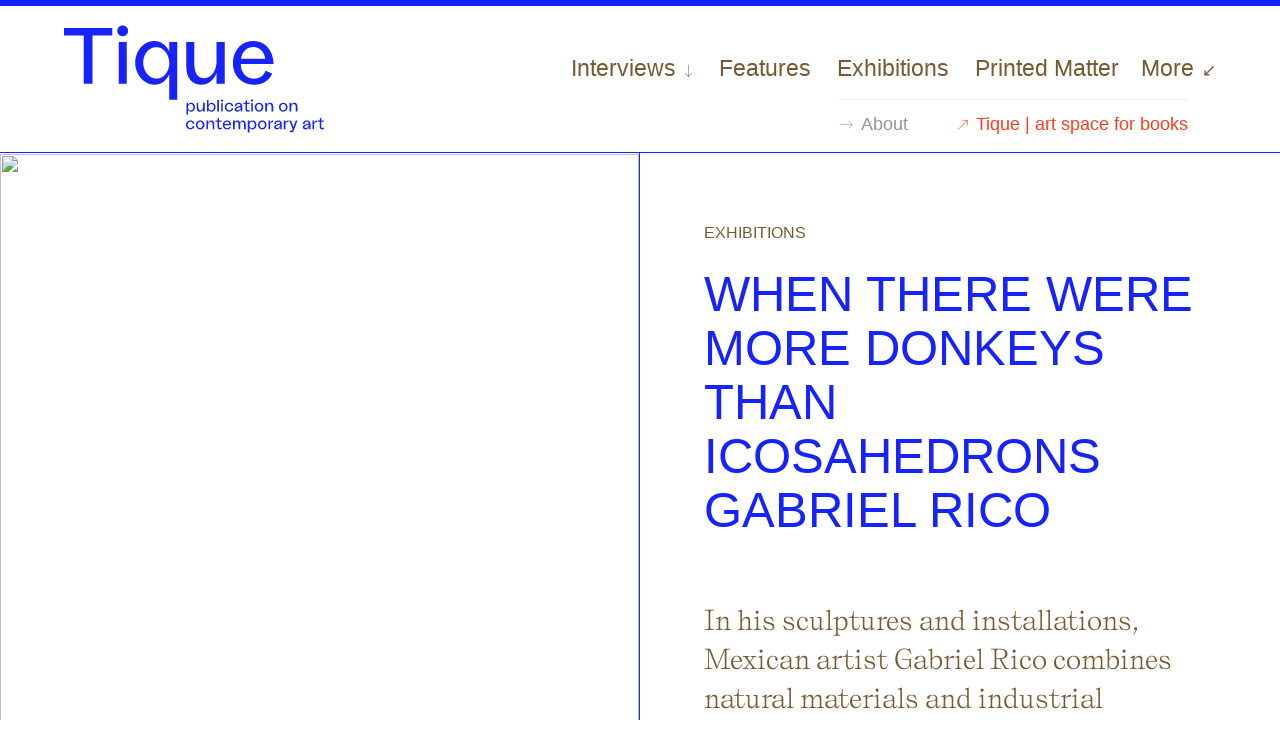

--- FILE ---
content_type: text/html; charset=UTF-8
request_url: https://tique.art/exhibitions/gabriel-rico-when-there-were-more-donkeys-than-icosahedrons/
body_size: 14812
content:

<!doctype html>
<!--[if lt IE 9]><html class="no-js no-svg ie lt-ie9 lt-ie8 lt-ie7" lang="en-US"> <![endif]-->
<!--[if IE 9]><html class="no-js no-svg ie ie9 lt-ie9 lt-ie8" lang="en-US"> <![endif]-->
<!--[if gt IE 9]><!--><html class="no-js no-svg" lang="en-US"> <!--<![endif]-->
<head>
<meta charset="UTF-8" />
<meta http-equiv="Content-Type" content="text/html; charset=UTF-8" />
<meta http-equiv="X-UA-Compatible" content="IE=edge">
<meta name="viewport" content="width=device-width, initial-scale=1">
<link rel="profile" href="http://gmpg.org/xfn/11">
<link rel="stylesheet" href="https://tique.art/assets/themes/tique/style.css" type="text/css" media="screen" />
<link rel="preload" as="font" href="https://tique.art/assets/themes/tique/static/fonts/LaNord-Medium.woff" type="font/woff" crossorigin="anonymous">
<link rel="preload" as="font" href="https://tique.art/assets/themes/tique/static/fonts/LaNord-Medium.woff2" type="font/woff2" crossorigin="anonymous">
<link rel="preload" as="font" href="https://tique.art/assets/themes/tique/static/fonts/self-modern_regular_web.woff" type="font/woff" crossorigin="anonymous">
<link rel="preload" as="font" href="https://tique.art/assets/themes/tique/static/fonts/self-modern_regular_web.woff2" type="font/woff2" crossorigin="anonymous">
<title>Exhibitions: Gabriel Rico - when there were more donkeys than icosahedrons * Tique | publication on contemporary art</title>
<meta name="dc.title" content="Exhibitions: Gabriel Rico - when there were more donkeys than icosahedrons * Tique | publication on contemporary art">
<meta name="dc.description" content="In his sculptures and installations, Mexican artist Gabriel Rico combines natural materials and industrial products and places them into an interactive context, questioning the ambivalent relationship between natural environments and man-made principles of order. max goelitz presents his first solo exhibition in Germany in collaboration with OMR as part of&hellip;">
<meta name="dc.relation" content="https://tique.art/exhibitions/gabriel-rico-when-there-were-more-donkeys-than-icosahedrons/">
<meta name="dc.source" content="https://tique.art/">
<meta name="dc.language" content="en_US">
<meta name="description" content="In his sculptures and installations, Mexican artist Gabriel Rico combines natural materials and industrial products and places them into an interactive context, questioning the ambivalent relationship between natural environments and man-made principles of order. max goelitz presents his first solo exhibition in Germany in collaboration with OMR as part of&hellip;">
<meta name="robots" content="index, follow, max-snippet:-1, max-image-preview:large, max-video-preview:-1">
<link rel="canonical" href="https://tique.art/exhibitions/gabriel-rico-when-there-were-more-donkeys-than-icosahedrons/">
<meta property="og:url" content="https://tique.art/exhibitions/gabriel-rico-when-there-were-more-donkeys-than-icosahedrons/">
<meta property="og:site_name" content="Tique | publication on contemporary art">
<meta property="og:locale" content="en_US">
<meta property="og:type" content="article">
<meta property="article:author" content="https://www.facebook.com/tiqueart/">
<meta property="article:publisher" content="https://www.facebook.com/tiqueart/">
<meta property="article:section" content="Exhibitions">
<meta property="article:tag" content="Artist">
<meta property="article:tag" content="Diego Argüelles">
<meta property="article:tag" content="Exhibitions">
<meta property="article:tag" content="Gabriel Rico">
<meta property="article:tag" content="Max Goelitz Gallery">
<meta property="article:tag" content="Munich">
<meta property="article:tag" content="when there were more donkeys than icosahedrons">
<meta property="og:title" content="Exhibitions: Gabriel Rico - when there were more donkeys than icosahedrons * Tique | publication on contemporary art">
<meta property="og:description" content="In his sculptures and installations, Mexican artist Gabriel Rico combines natural materials and industrial products and places them into an interactive context, questioning the ambivalent relationship between natural environments and man-made principles of order. max goelitz presents his first solo exhibition in Germany in collaboration with OMR as part of&hellip;">
<meta property="og:image" content="https://tique.art/m/2022/09/Gabriel-Rico_Polimerycene-from-the-series-Freedom-of-manoeuvre_2020_GRi26_Studio.Rico_web.web_.jpg">
<meta property="og:image:secure_url" content="https://tique.art/m/2022/09/Gabriel-Rico_Polimerycene-from-the-series-Freedom-of-manoeuvre_2020_GRi26_Studio.Rico_web.web_.jpg">
<meta property="og:image:width" content="1200">
<meta property="og:image:height" content="800">
<meta name="fediverse:creator" content="@tique@mastodon.social" />
<style id='wp-img-auto-sizes-contain-inline-css' type='text/css'>
img:is([sizes=auto i],[sizes^="auto," i]){contain-intrinsic-size:3000px 1500px}
/*# sourceURL=wp-img-auto-sizes-contain-inline-css */
</style>

<link rel='stylesheet' id='search-filter-flatpickr-css' href='https://tique.art/assets/plugins/search-filter/assets/css/vendor/flatpickr.min.css' type='text/css' media='all' />
<link rel='stylesheet' id='search-filter-css' href='https://tique.art/assets/plugins/search-filter-pro/assets/css/frontend/frontend.css' type='text/css' media='all' />
<link rel='stylesheet' id='search-filter-ugc-styles-css' href='https://tique.art/m/search-filter/style.css' type='text/css' media='all' />
<script type="text/javascript">
		if ( ! Object.hasOwn( window, 'searchAndFilter' ) ) {
			window.searchAndFilter = {};
		}
		</script><script type="text/javascript" src="https://tique.art/assets/plugins/search-filter/assets/js/vendor/flatpickr.min.js" id="search-filter-flatpickr-js"></script>
<script type="text/javascript" id="search-filter-js-before">
/* <![CDATA[ */
window.searchAndFilter.frontend = {"fields":{},"queries":{},"library":{"fields":{},"components":{}},"restNonce":"4047d94c51","homeUrl":"https:\/\/tique.art","isPro":true,"suggestionsNonce":"d58cff65d5"};
//# sourceURL=search-filter-js-before
/* ]]> */
</script>
<script type="text/javascript" src="https://tique.art/assets/plugins/search-filter-pro/assets/js/frontend/frontend.js" id="search-filter-js"></script>
<link rel="https://api.w.org/" href="https://tique.art/wp-json/" /><link rel="alternate" title="JSON" type="application/json" href="https://tique.art/wp-json/wp/v2/posts/17569" /><link rel="icon" href="https://tique.art/m/2021/12/cropped-fav-32x32.png" sizes="32x32" />
<link rel="icon" href="https://tique.art/m/2021/12/cropped-fav-192x192.png" sizes="192x192" />
<link rel="apple-touch-icon" href="https://tique.art/m/2021/12/cropped-fav-180x180.png" />
<meta name="msapplication-TileImage" content="https://tique.art/m/2021/12/cropped-fav-270x270.png" />

<script defer src="https://cdn.jsdelivr.net/npm/@alpinejs/collapse@3.x.x/dist/cdn.min.js"></script>
<script defer src="https://cdn.jsdelivr.net/npm/@alpinejs/persist@3.x.x/dist/cdn.min.js"></script>
<script defer src="https://cdn.jsdelivr.net/npm/alpinejs@3.x.x/dist/cdn.min.js"></script>

			<style id='global-styles-inline-css' type='text/css'>
:root{--wp--preset--aspect-ratio--square: 1;--wp--preset--aspect-ratio--4-3: 4/3;--wp--preset--aspect-ratio--3-4: 3/4;--wp--preset--aspect-ratio--3-2: 3/2;--wp--preset--aspect-ratio--2-3: 2/3;--wp--preset--aspect-ratio--16-9: 16/9;--wp--preset--aspect-ratio--9-16: 9/16;--wp--preset--color--black: #000000;--wp--preset--color--cyan-bluish-gray: #abb8c3;--wp--preset--color--white: #ffffff;--wp--preset--color--pale-pink: #f78da7;--wp--preset--color--vivid-red: #cf2e2e;--wp--preset--color--luminous-vivid-orange: #ff6900;--wp--preset--color--luminous-vivid-amber: #fcb900;--wp--preset--color--light-green-cyan: #7bdcb5;--wp--preset--color--vivid-green-cyan: #00d084;--wp--preset--color--pale-cyan-blue: #8ed1fc;--wp--preset--color--vivid-cyan-blue: #0693e3;--wp--preset--color--vivid-purple: #9b51e0;--wp--preset--gradient--vivid-cyan-blue-to-vivid-purple: linear-gradient(135deg,rgb(6,147,227) 0%,rgb(155,81,224) 100%);--wp--preset--gradient--light-green-cyan-to-vivid-green-cyan: linear-gradient(135deg,rgb(122,220,180) 0%,rgb(0,208,130) 100%);--wp--preset--gradient--luminous-vivid-amber-to-luminous-vivid-orange: linear-gradient(135deg,rgb(252,185,0) 0%,rgb(255,105,0) 100%);--wp--preset--gradient--luminous-vivid-orange-to-vivid-red: linear-gradient(135deg,rgb(255,105,0) 0%,rgb(207,46,46) 100%);--wp--preset--gradient--very-light-gray-to-cyan-bluish-gray: linear-gradient(135deg,rgb(238,238,238) 0%,rgb(169,184,195) 100%);--wp--preset--gradient--cool-to-warm-spectrum: linear-gradient(135deg,rgb(74,234,220) 0%,rgb(151,120,209) 20%,rgb(207,42,186) 40%,rgb(238,44,130) 60%,rgb(251,105,98) 80%,rgb(254,248,76) 100%);--wp--preset--gradient--blush-light-purple: linear-gradient(135deg,rgb(255,206,236) 0%,rgb(152,150,240) 100%);--wp--preset--gradient--blush-bordeaux: linear-gradient(135deg,rgb(254,205,165) 0%,rgb(254,45,45) 50%,rgb(107,0,62) 100%);--wp--preset--gradient--luminous-dusk: linear-gradient(135deg,rgb(255,203,112) 0%,rgb(199,81,192) 50%,rgb(65,88,208) 100%);--wp--preset--gradient--pale-ocean: linear-gradient(135deg,rgb(255,245,203) 0%,rgb(182,227,212) 50%,rgb(51,167,181) 100%);--wp--preset--gradient--electric-grass: linear-gradient(135deg,rgb(202,248,128) 0%,rgb(113,206,126) 100%);--wp--preset--gradient--midnight: linear-gradient(135deg,rgb(2,3,129) 0%,rgb(40,116,252) 100%);--wp--preset--font-size--small: 13px;--wp--preset--font-size--medium: 20px;--wp--preset--font-size--large: 36px;--wp--preset--font-size--x-large: 42px;--wp--preset--spacing--20: 0.44rem;--wp--preset--spacing--30: 0.67rem;--wp--preset--spacing--40: 1rem;--wp--preset--spacing--50: 1.5rem;--wp--preset--spacing--60: 2.25rem;--wp--preset--spacing--70: 3.38rem;--wp--preset--spacing--80: 5.06rem;--wp--preset--shadow--natural: 6px 6px 9px rgba(0, 0, 0, 0.2);--wp--preset--shadow--deep: 12px 12px 50px rgba(0, 0, 0, 0.4);--wp--preset--shadow--sharp: 6px 6px 0px rgba(0, 0, 0, 0.2);--wp--preset--shadow--outlined: 6px 6px 0px -3px rgb(255, 255, 255), 6px 6px rgb(0, 0, 0);--wp--preset--shadow--crisp: 6px 6px 0px rgb(0, 0, 0);}:where(.is-layout-flex){gap: 0.5em;}:where(.is-layout-grid){gap: 0.5em;}body .is-layout-flex{display: flex;}.is-layout-flex{flex-wrap: wrap;align-items: center;}.is-layout-flex > :is(*, div){margin: 0;}body .is-layout-grid{display: grid;}.is-layout-grid > :is(*, div){margin: 0;}:where(.wp-block-columns.is-layout-flex){gap: 2em;}:where(.wp-block-columns.is-layout-grid){gap: 2em;}:where(.wp-block-post-template.is-layout-flex){gap: 1.25em;}:where(.wp-block-post-template.is-layout-grid){gap: 1.25em;}.has-black-color{color: var(--wp--preset--color--black) !important;}.has-cyan-bluish-gray-color{color: var(--wp--preset--color--cyan-bluish-gray) !important;}.has-white-color{color: var(--wp--preset--color--white) !important;}.has-pale-pink-color{color: var(--wp--preset--color--pale-pink) !important;}.has-vivid-red-color{color: var(--wp--preset--color--vivid-red) !important;}.has-luminous-vivid-orange-color{color: var(--wp--preset--color--luminous-vivid-orange) !important;}.has-luminous-vivid-amber-color{color: var(--wp--preset--color--luminous-vivid-amber) !important;}.has-light-green-cyan-color{color: var(--wp--preset--color--light-green-cyan) !important;}.has-vivid-green-cyan-color{color: var(--wp--preset--color--vivid-green-cyan) !important;}.has-pale-cyan-blue-color{color: var(--wp--preset--color--pale-cyan-blue) !important;}.has-vivid-cyan-blue-color{color: var(--wp--preset--color--vivid-cyan-blue) !important;}.has-vivid-purple-color{color: var(--wp--preset--color--vivid-purple) !important;}.has-black-background-color{background-color: var(--wp--preset--color--black) !important;}.has-cyan-bluish-gray-background-color{background-color: var(--wp--preset--color--cyan-bluish-gray) !important;}.has-white-background-color{background-color: var(--wp--preset--color--white) !important;}.has-pale-pink-background-color{background-color: var(--wp--preset--color--pale-pink) !important;}.has-vivid-red-background-color{background-color: var(--wp--preset--color--vivid-red) !important;}.has-luminous-vivid-orange-background-color{background-color: var(--wp--preset--color--luminous-vivid-orange) !important;}.has-luminous-vivid-amber-background-color{background-color: var(--wp--preset--color--luminous-vivid-amber) !important;}.has-light-green-cyan-background-color{background-color: var(--wp--preset--color--light-green-cyan) !important;}.has-vivid-green-cyan-background-color{background-color: var(--wp--preset--color--vivid-green-cyan) !important;}.has-pale-cyan-blue-background-color{background-color: var(--wp--preset--color--pale-cyan-blue) !important;}.has-vivid-cyan-blue-background-color{background-color: var(--wp--preset--color--vivid-cyan-blue) !important;}.has-vivid-purple-background-color{background-color: var(--wp--preset--color--vivid-purple) !important;}.has-black-border-color{border-color: var(--wp--preset--color--black) !important;}.has-cyan-bluish-gray-border-color{border-color: var(--wp--preset--color--cyan-bluish-gray) !important;}.has-white-border-color{border-color: var(--wp--preset--color--white) !important;}.has-pale-pink-border-color{border-color: var(--wp--preset--color--pale-pink) !important;}.has-vivid-red-border-color{border-color: var(--wp--preset--color--vivid-red) !important;}.has-luminous-vivid-orange-border-color{border-color: var(--wp--preset--color--luminous-vivid-orange) !important;}.has-luminous-vivid-amber-border-color{border-color: var(--wp--preset--color--luminous-vivid-amber) !important;}.has-light-green-cyan-border-color{border-color: var(--wp--preset--color--light-green-cyan) !important;}.has-vivid-green-cyan-border-color{border-color: var(--wp--preset--color--vivid-green-cyan) !important;}.has-pale-cyan-blue-border-color{border-color: var(--wp--preset--color--pale-cyan-blue) !important;}.has-vivid-cyan-blue-border-color{border-color: var(--wp--preset--color--vivid-cyan-blue) !important;}.has-vivid-purple-border-color{border-color: var(--wp--preset--color--vivid-purple) !important;}.has-vivid-cyan-blue-to-vivid-purple-gradient-background{background: var(--wp--preset--gradient--vivid-cyan-blue-to-vivid-purple) !important;}.has-light-green-cyan-to-vivid-green-cyan-gradient-background{background: var(--wp--preset--gradient--light-green-cyan-to-vivid-green-cyan) !important;}.has-luminous-vivid-amber-to-luminous-vivid-orange-gradient-background{background: var(--wp--preset--gradient--luminous-vivid-amber-to-luminous-vivid-orange) !important;}.has-luminous-vivid-orange-to-vivid-red-gradient-background{background: var(--wp--preset--gradient--luminous-vivid-orange-to-vivid-red) !important;}.has-very-light-gray-to-cyan-bluish-gray-gradient-background{background: var(--wp--preset--gradient--very-light-gray-to-cyan-bluish-gray) !important;}.has-cool-to-warm-spectrum-gradient-background{background: var(--wp--preset--gradient--cool-to-warm-spectrum) !important;}.has-blush-light-purple-gradient-background{background: var(--wp--preset--gradient--blush-light-purple) !important;}.has-blush-bordeaux-gradient-background{background: var(--wp--preset--gradient--blush-bordeaux) !important;}.has-luminous-dusk-gradient-background{background: var(--wp--preset--gradient--luminous-dusk) !important;}.has-pale-ocean-gradient-background{background: var(--wp--preset--gradient--pale-ocean) !important;}.has-electric-grass-gradient-background{background: var(--wp--preset--gradient--electric-grass) !important;}.has-midnight-gradient-background{background: var(--wp--preset--gradient--midnight) !important;}.has-small-font-size{font-size: var(--wp--preset--font-size--small) !important;}.has-medium-font-size{font-size: var(--wp--preset--font-size--medium) !important;}.has-large-font-size{font-size: var(--wp--preset--font-size--large) !important;}.has-x-large-font-size{font-size: var(--wp--preset--font-size--x-large) !important;}
/*# sourceURL=global-styles-inline-css */
</style>
<link rel='stylesheet' id='laposta-signup-basic.lsb-form-always-css' href='https://tique.art/assets/plugins/laposta-signup-basic/assets/css/lsb-form-always.css' type='text/css' media='all' />
</head>

	<body class="wp-singular post-template-default single single-post postid-17569 single-format-standard wp-theme-tique" data-template="base.twig"><div class="tw">
		<a class="skip-link screen-reader-text" href="#content">Skip to content</a>
		<header class="header bb pv2 ph4 ph5-l">
	<nav class="header-nav">
		  <div class="site-title">
			  <a href="https://tique.art" rel="home"><svg xmlns="http://www.w3.org/2000/svg" viewBox="0 0 965.2 397.5" xml:space="preserve">
					<path d="M179.5 37h-73.3v179.5H73.6V37H0V9.5h179.5V37zM197.8 20.1c0-11.5 8.6-20.1 20.4-20.1C229.4 0 238 8.6 238 20.1c0 11.2-8.6 19.8-19.8 19.8-11.8 0-20.4-8.6-20.4-19.8zm5.6 41.1H233v155.2h-29.6V61.2zM420.1 61.2v214.3h-29.6v-94c-8.9 20.1-26.6 38.4-54.1 38.4-40.8 0-72.1-39-72.1-82.5 0-42.9 31.3-79.8 71-79.8 29.6 0 47.6 22.2 55.3 38.7V61.2h29.5zm-29.2 79.2c0-27.8-18-60-47.6-60-30.7 0-49.4 29.3-49.4 57.1 0 28.4 18.6 60 49.4 60 28 0 47.6-27.2 47.6-57.1zM596.3 61.2v155.2h-29.9V175c-8.6 25.4-27.5 44.9-57.4 44.9-34.6 0-55-26-55-67.4V61.2h29.6v76.9c0 36.4 10.6 57.9 35.8 57.9 31 0 47-34 47-61.8v-73h29.9zM706.3 220c-47.9 0-79.2-34.3-79.2-80.4 0-44.3 29.6-81.9 75.4-81.9 45.2 0 74.5 36.4 75.4 85.1H656.3c0 31 18.6 54.7 48.8 54.7 19.5 0 36.7-9.8 43.2-29.6l24.5 10.6c-9.1 22.2-30.7 41.5-66.5 41.5zm-49.1-96.4h89.6c-3.3-28.7-23.1-43.5-44.3-43.5-23.1 0-42 17.2-45.3 43.5z"/>
					<g><path d="M486.5 303.2c0 9-6.5 17.1-14.9 17.1-5.7 0-9.4-3.8-11.2-8v19.5h-6.1v-44.4h6.1v7.3c1.6-3.4 5.3-8 11.4-8 8.2-.1 14.7 7.6 14.7 16.5zm-6.1 0c0-5.8-3.9-11.8-10.2-11.8-6.1 0-9.9 6.7-9.9 12.4 0 6.2 4 11.8 9.9 11.8 6.3 0 10.2-6.6 10.2-12.4zM522.1 287.4v32.1h-6.2v-8.6c-1.8 5.3-5.7 9.3-11.9 9.3-7.2 0-11.4-5.4-11.4-14v-18.9h6.1v15.9c0 7.5 2.2 12 7.4 12 6.4 0 9.7-7 9.7-12.8v-15.1h6.3zM562.8 303.2c0 9-6.5 17.1-15 17.1-5.7 0-9.3-3.7-11.1-8v7.2h-6.1v-42.8h6.1v18c1.6-3.4 5.3-8 11.5-8 8.1-.1 14.6 7.6 14.6 16.5zm-6.1 0c0-5.9-4-11.9-10-11.9-6.5 0-10.1 6.7-10.1 12.5 0 6.1 4 11.7 9.9 11.7 6.3.1 10.2-6.5 10.2-12.3zM575.4 276.7v42.8h-6.1v-42.8h6.1zM582.5 278.9c0-2.4 1.8-4.2 4.2-4.2 2.3 0 4.1 1.8 4.1 4.2 0 2.3-1.8 4.1-4.1 4.1-2.4 0-4.2-1.8-4.2-4.1zm1.1 8.5h6.1v32.1h-6.1v-32.1zM596.9 303.4c0-9.7 6.7-16.8 15.9-16.8 8.6 0 15.1 5.4 15.3 13H622c-.2-4.8-4-8.2-9-8.2-5.6 0-10 5.1-10 11.9 0 6.7 4.3 11.9 10.1 11.9 5.1 0 8.8-3.1 8.9-7.5h6.1c-.1 7.2-6.5 12.4-15.3 12.4-9.2.1-15.9-7.2-15.9-16.7zM661.8 299.1v20.4h-6.1V310c-1.8 5.6-5.4 10.2-11.7 10.2-6.4 0-10.6-4-10.6-8.7 0-5.6 6.1-8.4 12.1-10.5l10.2-3.7v-.2c0-1.8-1.9-5.9-7.3-5.9-5 0-8.3 3.4-8.3 9.1H634c.2-8.2 5.8-13.7 14.3-13.7 7.7 0 13.5 4.6 13.5 12.5zm-6.1 3-8.9 3.1c-4.2 1.5-7 3.2-7 5.8 0 2.1 2.1 4.3 5.7 4.3 7.2 0 10.2-8.8 10.2-13.2zM689.6 312.5v5.3c-1.5 1.7-4.2 2.4-6.8 2.4-6.4 0-9.4-4.6-9.4-11.1V292h-7.3v-4.7h7.3v-.1l1.7-9.5h4.5v9.5h9.2v4.7h-9.2V309c0 4.5 1.8 5.9 4.8 5.9 2.3.2 4.1-.8 5.2-2.4zM693.7 278.9c0-2.4 1.8-4.2 4.2-4.2 2.3 0 4.1 1.8 4.1 4.2 0 2.3-1.8 4.1-4.1 4.1-2.4 0-4.2-1.8-4.2-4.1zm1.2 8.5h6.1v32.1h-6.1v-32.1zM708.1 303.4c0-9.4 6.9-16.7 16-16.7s16 7.3 16 16.7-7 16.9-16 16.9c-9.1-.1-16-7.5-16-16.9zm25.9 0c0-6.3-4.2-11.7-9.9-11.7-5.8 0-9.9 5.4-9.9 11.7 0 6.4 4.2 12 9.9 12 5.7-.1 9.9-5.7 9.9-12zM776.6 300.6v18.9h-6.1v-15.9c0-7.5-2.2-12-7.4-12-6.4 0-9.7 7-9.7 12.8v15.1h-6.2v-32.1h6.2v8.6c1.8-5.3 5.7-9.3 11.9-9.3 7-.1 11.3 5.3 11.3 13.9zM798 303.4c0-9.4 6.9-16.7 16-16.7s16 7.3 16 16.7-7 16.9-16 16.9c-9.1-.1-16-7.5-16-16.9zm25.9 0c0-6.3-4.2-11.7-9.9-11.7-5.8 0-9.9 5.4-9.9 11.7 0 6.4 4.2 12 9.9 12 5.7-.1 9.9-5.7 9.9-12zM866.5 300.6v18.9h-6.1v-15.9c0-7.5-2.2-12-7.4-12-6.4 0-9.7 7-9.7 12.8v15.1H837v-32.1h6.2v8.6c1.8-5.3 5.7-9.3 11.9-9.3 7.1-.1 11.4 5.3 11.4 13.9zM452.8 369.1c0-9.7 6.7-16.8 15.9-16.8 8.6 0 15.1 5.4 15.3 13h-6.1c-.2-4.8-4-8.2-9-8.2-5.6 0-10 5.1-10 11.9 0 6.7 4.3 11.9 10.1 11.9 5.1 0 8.8-3.1 8.9-7.5h6.1c-.1 7.2-6.5 12.4-15.3 12.4-9.2.1-15.9-7.2-15.9-16.7zM489.5 369.1c0-9.4 6.9-16.7 16-16.7s16 7.3 16 16.7-7 16.9-16 16.9c-9.1 0-16-7.5-16-16.9zm25.9 0c0-6.3-4.2-11.7-9.9-11.7-5.8 0-9.9 5.4-9.9 11.7 0 6.4 4.2 12 9.9 12s9.9-5.7 9.9-12zM558 366.3v18.9h-6.1v-15.9c0-7.5-2.2-12-7.4-12-6.4 0-9.7 7-9.7 12.8v15.1h-6.2v-32.1h6.2v8.6c1.8-5.3 5.7-9.3 11.9-9.3 7 0 11.3 5.4 11.3 13.9zM585.7 378.3v5.3c-1.5 1.7-4.2 2.4-6.8 2.4-6.4 0-9.4-4.6-9.4-11.1v-17.1h-7.3v-4.7h7.3v-.1l1.7-9.5h4.5v9.5h9.2v4.7h-9.2v17.1c0 4.5 1.8 5.9 4.8 5.9 2.3.1 4.1-.9 5.2-2.4zM605.7 386c-9.9 0-16.4-7.1-16.4-16.6 0-9.2 6.1-16.9 15.6-16.9 9.4 0 15.4 7.5 15.6 17.6h-25.1c0 6.4 3.9 11.3 10.1 11.3 4 0 7.6-2 8.9-6.1l5.1 2.2c-2 4.5-6.4 8.5-13.8 8.5zm-10.2-20H614c-.7-5.9-4.8-9-9.2-9-4.7 0-8.6 3.6-9.3 9zM674.6 368v17.3h-6.1v-13.8c0-8.8-.9-14.1-7-14.1-7.1 0-7.3 8.9-7.3 12.8v15.1H648v-13.8c0-9.1-.8-14.1-6.7-14.1-7 0-7.7 8.2-7.7 13.3v14.6h-6.2v-32.1h6.2v7.4c1.4-4.5 4.3-8.1 10.1-8.1 5.7 0 8.7 3.4 9.9 9.1 1-5 3.8-9.1 9.6-9.1 8.3-.1 11.4 5.9 11.4 15.5zM714.5 368.9c0 9-6.5 17.1-14.9 17.1-5.7 0-9.4-3.8-11.2-8v19.5h-6.1v-44.4h6.1v7.3c1.6-3.4 5.3-8 11.4-8 8.2 0 14.7 7.6 14.7 16.5zm-6.2 0c0-5.8-3.9-11.8-10.2-11.8-6.1 0-9.9 6.7-9.9 12.4 0 6.2 4 11.8 9.9 11.8 6.4 0 10.2-6.5 10.2-12.4zM720 369.1c0-9.4 6.9-16.7 16-16.7s16 7.3 16 16.7-7 16.9-16 16.9c-9.1 0-16-7.5-16-16.9zm25.9 0c0-6.3-4.2-11.7-9.9-11.7-5.8 0-9.9 5.4-9.9 11.7 0 6.4 4.2 12 9.9 12s9.9-5.7 9.9-12zM776 352.6v6.6c-.8-.3-2.1-.6-3.3-.6-3.5 0-7.6 3.2-7.6 8.5v18.2H759v-32.1h6.1v8.3c1.5-5.7 6.1-8.9 10.9-8.9zM808.6 364.9v20.4h-6.1v-9.5c-1.8 5.6-5.4 10.2-11.7 10.2-6.4 0-10.6-4-10.6-8.7 0-5.6 6.1-8.4 12.1-10.5l10.2-3.7v-.2c0-1.8-1.9-5.9-7.3-5.9-5 0-8.3 3.4-8.3 9.1h-6.1c.2-8.2 5.8-13.7 14.3-13.7 7.6 0 13.5 4.5 13.5 12.5zm-6.1 2.9-8.9 3.1c-4.2 1.5-7 3.2-7 5.8 0 2.1 2.1 4.3 5.7 4.3 7.1 0 10.2-8.8 10.2-13.2zM833.2 352.6v6.6c-.8-.3-2.1-.6-3.3-.6-3.5 0-7.6 3.2-7.6 8.5v18.2h-6.1v-32.1h6.1v8.3c1.5-5.7 6.1-8.9 10.9-8.9zM866.6 353.1l-11.8 32.7c-2.8 6.7-5.1 11.1-10.7 11.1-2 0-4.8-.8-6-1.9v-5.6c1.2.8 3.4 1.8 5.4 1.8 2.6 0 3.6-2.9 5.1-6l.1-.3-12.2-31.8h6.4l8.8 23.6 8.6-23.6h6.3zM914.7 364.9v20.4h-6.1v-9.5c-1.8 5.6-5.4 10.2-11.7 10.2-6.4 0-10.6-4-10.6-8.7 0-5.6 6.1-8.4 12.1-10.5l10.2-3.7v-.2c0-1.8-1.9-5.9-7.3-5.9-5 0-8.3 3.4-8.3 9.1h-6.1c.2-8.2 5.8-13.7 14.3-13.7 7.7 0 13.5 4.5 13.5 12.5zm-6.1 2.9-8.9 3.1c-4.2 1.5-7 3.2-7 5.8 0 2.1 2.1 4.3 5.7 4.3 7.1 0 10.2-8.8 10.2-13.2zM939.4 352.6v6.6c-.8-.3-2.1-.6-3.3-.6-3.5 0-7.6 3.2-7.6 8.5v18.2h-6.1v-32.1h6.1v8.3c1.5-5.7 6.1-8.9 10.9-8.9zM965.2 378.3v5.3c-1.5 1.7-4.2 2.4-6.8 2.4-6.4 0-9.4-4.6-9.4-11.1v-17.1h-7.3v-4.7h7.3v-.1l1.7-9.5h4.5v9.5h9.2v4.7h-9.2v17.1c0 4.5 1.8 5.9 4.8 5.9 2.3.1 4.1-.9 5.2-2.4z"/>
					</g></svg></a>
		  </div>
		  <div class="nav-links tr" role="menu">
					  	  <!-- Top level link mobile -->
	  <a class="db dn-l menu-item-has-children" target="" href="https://tique.art/interviews/" role="menuitem">Interviews</a>
	  <!-- Dropdown start -->
	  <div x-data="{ isOpen: false}" class="dn dib-l ml3-l">
		<div @click="isOpen = !isOpen" @keydown.escape="isOpen = true" class="drt active" :class="{ 'active': isOpen }">Interviews</div>
		<div x-cloak x-show="isOpen" @click.away="isOpen = false" x-transition.opacity class="dropdown">
							  <a class="" href="https://tique.art/interviews/six-questions/" role="menuitem">Six Questions</a>
			 				  <a class="" href="https://tique.art/interviews/artistic-research/" role="menuitem">Artistic Research</a>
			 				  <a class="" href="https://tique.art/interviews/the-space/" role="menuitem">The Space</a>
			 				  <a class="" href="https://tique.art/interviews/the-publisher/" role="menuitem">On Publishing</a>
			 			</div>
			</div>
		<!-- Dropdown end -->
	  		  
		  	 <a class="" target="" href="https://tique.art/features/" role="menuitem">Features</a>
			  
		  	 <a class="" target="" href="https://tique.art/exhibitions/" role="menuitem">Exhibitions</a>
			  
		  	 <a class="" target="" href="https://tique.art/printed-matter/" role="menuitem">Printed Matter</a>
			  
		  	 <a class="db dn-l" target="" href="https://tique.art/issues/" role="menuitem">Issues</a>
			  
				<div x-data="{ isOpen: false}" class="dn dib-l ml3-l">
	  <div @click="isOpen = !isOpen" @keydown.escape="isOpen = true" class="mt active" :class="{ 'active': isOpen }">More</div>
	  <div x-cloak x-show="isOpen" @click.away="isOpen = false" x-transition.opacity class="more">
<div class="column">  
  <h2>Content</h2>
	<a href="https://tique.art/interviews/" role="menuitem">Interviews</a>
		<a class="sec" href="https://tique.art/interviews/six-questions/" role="menuitem">Six Questions</a>
		<a class="sec" href="https://tique.art/interviews/artistic-research/" role="menuitem">Artistic Research</a>
		<a class="sec" href="https://tique.art/interviews/the-space/" role="menuitem">The Space</a>
		<a class="sec" href="https://tique.art/interviews/the-publisher/" role="menuitem">On Publishing</a>
		 </div>
  <div class="column"><h2>&nbsp;</h2>  
  		<a href="https://tique.art/features/" role="menuitem">Features</a>
  		<a class="mt3" href="https://tique.art/exhibitions/" role="menuitem">Exhibitions</a>
  		<a class="mt3" href="https://tique.art/printed-matter/" role="menuitem">Printed Matter</a>
  </div>

<div class="column"><h2>Disciplines</h2> 
<label class="filter">
		  <select id="filter-disciplines" onchange="location = this.value;">
			  <option value='all'>Select discipline</option>
						  <option value="https://tique.art/discipline/architecture">Architecture</option>
						  <option value="https://tique.art/discipline/artistic-research">Artistic research</option>
						  <option value="https://tique.art/discipline/ceramics">Ceramics</option>
						  <option value="https://tique.art/discipline/conceptual-art">Conceptual art</option>
						  <option value="https://tique.art/discipline/digital-art">Digital art</option>
						  <option value="https://tique.art/discipline/drawing">Drawing</option>
						  <option value="https://tique.art/discipline/fashion">Fashion</option>
						  <option value="https://tique.art/discipline/film-video">Film &amp; Video</option>
						  <option value="https://tique.art/discipline/graphic-design">Graphic design</option>
						  <option value="https://tique.art/discipline/installation">Installation</option>
						  <option value="https://tique.art/discipline/painting">Painting</option>
						  <option value="https://tique.art/discipline/performance">Performance</option>
						  <option value="https://tique.art/discipline/photography">Photography</option>
						  <option value="https://tique.art/discipline/publishing">Publishing</option>
						  <option value="https://tique.art/discipline/sculpture">Sculpture</option>
						  <option value="https://tique.art/discipline/sound">Sound</option>
						  <option value="https://tique.art/discipline/text-based">Text based</option>
						  <option value="https://tique.art/discipline/textile">Textile</option>
					  </select>
</label>

<h2 class="search">Search</h2>
<div class="search_fields" tabindex="0"><form role="search" method="get" id="searchform" class="searchform" action="https://tique.art">
		   <label class="screen-reader-text" for="s">Search for:</label>
		   <input type="search" value="" placeholder="Looking for..." name="s" id="s" />
		   <input type="submit" id="searchsubmit" value="Go" />
	   </form>
   </div>
</div>	

<div class="column"><h2>Tique</h2>  
<a href="https://tique.art/about/" role="menuitem">About</a>
<a href="https://tique.art/issues/" role="menuitem">Issues</a>
<a href="https://tique.space/" role="menuitem">Art space for books</a>
<a href="https://tique.art/tique-newsletter/" role="menuitem">Newsletter</a>

<h2>Social</h2>  
<div class="social">
  <a href="https://instagram.com/tique.art" target="_blank"><svg xmlns="http://www.w3.org/2000/svg" width="20" height="20" viewBox="0 0 20 20" xml:space="preserve">
	<path d="M10 1.8c2.7 0 3 0 4 .1 2.8.1 4 1.4 4.1 4.1 0 1.1.1 1.4.1 4 0 2.7 0 3-.1 4-.1 2.7-1.4 4-4.1 4.1-1.1 0-1.4.1-4 .1-2.7 0-3 0-4-.1-2.8-.1-4-1.4-4.1-4.1 0-1.1-.1-1.4-.1-4 0-2.7 0-3 .1-4C2 3.3 3.2 2 6 1.9c1-.1 1.3-.1 4-.1zM10 0C7.3 0 6.9 0 5.9.1 2.2.2.2 2.2.1 5.9 0 6.9 0 7.3 0 10s0 3.1.1 4.1c.2 3.6 2.2 5.7 5.8 5.8 1 .1 1.4.1 4.1.1s3.1 0 4.1-.1c3.6-.2 5.7-2.2 5.8-5.8 0-1.1.1-1.4.1-4.1s0-3.1-.1-4.1C19.7 2.3 17.7.2 14.1.1 13.1 0 12.7 0 10 0zm0 4.9c-2.8 0-5.1 2.3-5.1 5.1s2.3 5.1 5.1 5.1 5.1-2.3 5.1-5.1-2.3-5.1-5.1-5.1zm0 8.4c-1.8 0-3.3-1.5-3.3-3.3 0-1.8 1.5-3.3 3.3-3.3s3.3 1.5 3.3 3.3c0 1.8-1.5 3.3-3.3 3.3zm5.3-9.8c-.7 0-1.2.5-1.2 1.2s.5 1.2 1.2 1.2 1.2-.5 1.2-1.2-.5-1.2-1.2-1.2z"/>
  </svg></a>
  
<a href="https://www.facebook.com/tiqueart/" target="_blank"><svg xmlns="http://www.w3.org/2000/svg" width="20" height="20" viewBox="0 0 310 310" style="enable-background:new 0 0 310 310" xml:space="preserve"><path d="M81.703 165.106h33.981V305a5 5 0 0 0 5 5H178.3a5 5 0 0 0 5-5V165.765h39.064a5 5 0 0 0 4.967-4.429l5.933-51.502a5 5 0 0 0-4.966-5.572h-44.996V71.978c0-9.732 5.24-14.667 15.576-14.667h29.42a5 5 0 0 0 5-5V5.037a5 5 0 0 0-5-5h-40.545A39.746 39.746 0 0 0 185.896 0c-7.035 0-31.488 1.381-50.804 19.151-21.402 19.692-18.427 43.27-17.716 47.358v37.752H81.703a5 5 0 0 0-5 5v50.844a5 5 0 0 0 5 5.001z"/></svg></a> 

<a href="https://www.linkedin.com/company/tique-art" target="_blank"><svg xmlns="http://www.w3.org/2000/svg" width="20" height="20" viewBox="0 0 20 20" xml:space="preserve">
	<path d="M4.7 6.4h-4c-.2 0-.3.1-.3.3v12.9c0 .2.1.3.3.3h4c.1.1.3-.1.3-.2V6.8c0-.2-.2-.4-.3-.4zM2.6 0C1.2 0 0 1.2 0 2.7c0 1.5 1.2 2.6 2.6 2.6 1.5 0 2.6-1.2 2.6-2.6C5.3 1.2 4.1 0 2.6 0zM14.9 6.1c-1.6 0-2.8.7-3.5 1.5v-.8c0-.2-.1-.3-.3-.3H7.2c-.2-.1-.3.1-.3.3v12.9c0 .1.1.3.3.3h4c.2 0 .3-.1.3-.3v-6.4c0-2.2.6-3 2.1-3 1.6 0 1.8 1.3 1.8 3.1v6.3c0 .2.1.3.3.3h4c.2 0 .3-.1.3-.3v-7.1c0-3.2-.6-6.5-5.1-6.5z"/>
  </svg></a> 

<a href="https://www.pinterest.com/tiqueart/" target="_blank"><svg width="20" height="20" xmlns="http://www.w3.org/2000/svg"><path d="M8.617 13.227C8.091 15.981 7.45 18.621 5.549 20c-.586-4.162.861-7.287 1.534-10.605-1.147-1.93.138-5.812 2.555-4.855 2.975 1.176-2.576 7.172 1.15 7.922 3.891.781 5.479-6.75 3.066-9.199C10.369-.275 3.708 3.18 4.528 8.245c.199 1.238 1.478 1.613.511 3.322-2.231-.494-2.897-2.254-2.811-4.6.138-3.84 3.449-6.527 6.771-6.9 4.201-.471 8.144 1.543 8.689 5.494.613 4.461-1.896 9.293-6.389 8.945-1.218-.095-1.728-.699-2.682-1.279z"/></svg></a>
</div>	</div>
</div>
</div>			<div class="menu-extra dn db-l"><div class="menu-extra-inner">
<a class="" href="https://tique.art/about" role="menuitem">About</a>
<a class="space" href="https://tique.space" role="menuitem">Tique | art space for books</a>
</div></div>
		  </div>
		  <div x-data="{ isOpen: false}" class="db dn-l" x-cloak>
			<div @click="isOpen = !isOpen" @keydown.escape="isOpen = true" class="hamburger" :class="{ 'toggle': isOpen }" role="menu" aria-controls="primary-menu" aria-label="Menu"> 
				<div class="line1"></div>
				  <div class="line2"></div>
				  <div class="line3"></div></div>
			<div x-show="isOpen" @click.away="isOpen = false" class="nav-links tr nav-active">
			   		  	  <!-- Top level link mobile -->
	  <a class="db dn-l menu-item-has-children" target="" href="https://tique.art/interviews/" role="menuitem">Interviews</a>
	  <!-- Dropdown start -->
	  <div x-data="{ isOpen: false}" class="dn dib-l ml3-l">
		<div @click="isOpen = !isOpen" @keydown.escape="isOpen = true" class="drt active" :class="{ 'active': isOpen }">Interviews</div>
		<div x-cloak x-show="isOpen" @click.away="isOpen = false" x-transition.opacity class="dropdown">
							  <a class="" href="https://tique.art/interviews/six-questions/" role="menuitem">Six Questions</a>
			 				  <a class="" href="https://tique.art/interviews/artistic-research/" role="menuitem">Artistic Research</a>
			 				  <a class="" href="https://tique.art/interviews/the-space/" role="menuitem">The Space</a>
			 				  <a class="" href="https://tique.art/interviews/the-publisher/" role="menuitem">On Publishing</a>
			 			</div>
			</div>
		<!-- Dropdown end -->
	  		  
		  	 <a class="" target="" href="https://tique.art/features/" role="menuitem">Features</a>
			  
		  	 <a class="" target="" href="https://tique.art/exhibitions/" role="menuitem">Exhibitions</a>
			  
		  	 <a class="" target="" href="https://tique.art/printed-matter/" role="menuitem">Printed Matter</a>
			  
		  	 <a class="db dn-l" target="" href="https://tique.art/issues/" role="menuitem">Issues</a>
			  
				   <div class="menu-extra db dn-l mv4"> <div class="menu-extra-inner">
<a class="" href="https://tique.art/about" role="menuitem">About</a>
<a class="space" href="https://tique.space" role="menuitem">Tique | art space for books</a>
</div></div> 
				 <div class="db dn-l mv4 social-small"><div class="social">
  <a href="https://instagram.com/tique.art" target="_blank"><svg xmlns="http://www.w3.org/2000/svg" width="20" height="20" viewBox="0 0 20 20" xml:space="preserve">
	<path d="M10 1.8c2.7 0 3 0 4 .1 2.8.1 4 1.4 4.1 4.1 0 1.1.1 1.4.1 4 0 2.7 0 3-.1 4-.1 2.7-1.4 4-4.1 4.1-1.1 0-1.4.1-4 .1-2.7 0-3 0-4-.1-2.8-.1-4-1.4-4.1-4.1 0-1.1-.1-1.4-.1-4 0-2.7 0-3 .1-4C2 3.3 3.2 2 6 1.9c1-.1 1.3-.1 4-.1zM10 0C7.3 0 6.9 0 5.9.1 2.2.2.2 2.2.1 5.9 0 6.9 0 7.3 0 10s0 3.1.1 4.1c.2 3.6 2.2 5.7 5.8 5.8 1 .1 1.4.1 4.1.1s3.1 0 4.1-.1c3.6-.2 5.7-2.2 5.8-5.8 0-1.1.1-1.4.1-4.1s0-3.1-.1-4.1C19.7 2.3 17.7.2 14.1.1 13.1 0 12.7 0 10 0zm0 4.9c-2.8 0-5.1 2.3-5.1 5.1s2.3 5.1 5.1 5.1 5.1-2.3 5.1-5.1-2.3-5.1-5.1-5.1zm0 8.4c-1.8 0-3.3-1.5-3.3-3.3 0-1.8 1.5-3.3 3.3-3.3s3.3 1.5 3.3 3.3c0 1.8-1.5 3.3-3.3 3.3zm5.3-9.8c-.7 0-1.2.5-1.2 1.2s.5 1.2 1.2 1.2 1.2-.5 1.2-1.2-.5-1.2-1.2-1.2z"/>
  </svg></a>
  
<a href="https://www.facebook.com/tiqueart/" target="_blank"><svg xmlns="http://www.w3.org/2000/svg" width="20" height="20" viewBox="0 0 310 310" style="enable-background:new 0 0 310 310" xml:space="preserve"><path d="M81.703 165.106h33.981V305a5 5 0 0 0 5 5H178.3a5 5 0 0 0 5-5V165.765h39.064a5 5 0 0 0 4.967-4.429l5.933-51.502a5 5 0 0 0-4.966-5.572h-44.996V71.978c0-9.732 5.24-14.667 15.576-14.667h29.42a5 5 0 0 0 5-5V5.037a5 5 0 0 0-5-5h-40.545A39.746 39.746 0 0 0 185.896 0c-7.035 0-31.488 1.381-50.804 19.151-21.402 19.692-18.427 43.27-17.716 47.358v37.752H81.703a5 5 0 0 0-5 5v50.844a5 5 0 0 0 5 5.001z"/></svg></a> 

<a href="https://www.linkedin.com/company/tique-art" target="_blank"><svg xmlns="http://www.w3.org/2000/svg" width="20" height="20" viewBox="0 0 20 20" xml:space="preserve">
	<path d="M4.7 6.4h-4c-.2 0-.3.1-.3.3v12.9c0 .2.1.3.3.3h4c.1.1.3-.1.3-.2V6.8c0-.2-.2-.4-.3-.4zM2.6 0C1.2 0 0 1.2 0 2.7c0 1.5 1.2 2.6 2.6 2.6 1.5 0 2.6-1.2 2.6-2.6C5.3 1.2 4.1 0 2.6 0zM14.9 6.1c-1.6 0-2.8.7-3.5 1.5v-.8c0-.2-.1-.3-.3-.3H7.2c-.2-.1-.3.1-.3.3v12.9c0 .1.1.3.3.3h4c.2 0 .3-.1.3-.3v-6.4c0-2.2.6-3 2.1-3 1.6 0 1.8 1.3 1.8 3.1v6.3c0 .2.1.3.3.3h4c.2 0 .3-.1.3-.3v-7.1c0-3.2-.6-6.5-5.1-6.5z"/>
  </svg></a> 

<a href="https://www.pinterest.com/tiqueart/" target="_blank"><svg width="20" height="20" xmlns="http://www.w3.org/2000/svg"><path d="M8.617 13.227C8.091 15.981 7.45 18.621 5.549 20c-.586-4.162.861-7.287 1.534-10.605-1.147-1.93.138-5.812 2.555-4.855 2.975 1.176-2.576 7.172 1.15 7.922 3.891.781 5.479-6.75 3.066-9.199C10.369-.275 3.708 3.18 4.528 8.245c.199 1.238 1.478 1.613.511 3.322-2.231-.494-2.897-2.254-2.811-4.6.138-3.84 3.449-6.527 6.771-6.9 4.201-.471 8.144 1.543 8.689 5.494.613 4.461-1.896 9.293-6.389 8.945-1.218-.095-1.728-.699-2.682-1.279z"/></svg></a>
</div></div>
			</div>
			</div>
		</nav>
		</header>
			<section id="content" role="main" class="content-wrapper">
				<section class="flex flex-wrap bb">
	<div class="w-100 w-50-l first-img br-l"><img src="https://tique.art/m/2022/09/Gabriel-Rico_Polimerycene-from-the-series-Freedom-of-manoeuvre_2020_GRi26_Studio.Rico_web.web_.webp"></div>
<div class="w-100 w-50-l pa4 pa5-l">
	<div class="category-title mb4 mb5-l">Exhibitions</div>
	<h1 class="mb4 mb5-l">when there were more donkeys than icosahedrons <br><span>Gabriel Rico</span> </h1>
		<div class="intro mw7"><p>In his sculptures and installations, Mexican artist Gabriel Rico combines natural materials and industrial products and places them into an interactive context, questioning the ambivalent relationship between natural environments and man-made principles of order. max goelitz presents his first solo exhibition in Germany in collaboration with OMR as part of Various Others 2022.</p>
</div>
</div>
</section>

	<div class="content-wrapper pa4">
		<article class="post-type-post" id="post-17569">
			<section class="article-content">	
				<div class="mb3">		
<div class="center mw7 credits">Exhibition <span>when there were more donkeys than icosahedrons </span> <br>
Artists <span>Gabriel Rico</span><br> 
Date <span>09.09.2022 - 20.10.2022</span><br> 
 
Venue <span>Max Goelitz Gallery, Munich</span><br> 
 
All images <span>Courtesy by the artist. </span><br> 
</div>
				</div>	
				<div class="mb5">
					<div class="center mw7 w-100 mb4 mb5-l">
<p>Rico‘s works are created from found materials and collected objects of everyday life. The artist expands the concept of object trouvé, in that his sculptures and installations only find their exciting and playful completion through selected combinations of diverse objects and their contrast in color, form, material, time of origin. The evocative title when there were more donkeys than icosahedrons, with its intertwining of time horizons, contrasts and balances between the organic and the geometric, refers to a fundamental principle underlying most of his works. An icosahedron is a geometric solid based on 20 equilateral triangles and is important in mathematics, cluster physics, and for the structure of viruses.</p>
<p>As in Arte Povera, Rico utilizes stones, wood and bones in his work, combining them with industrially manufactured materials. His wall sculpture XLV from the series &#8216;More robust nature&#8230; more robust geometry&#8217; (2021) consists of a stone, a starfish and a branch, the triangularly arranged composition is connected by a blue and white glowing neon tube. In &#8216;Cantidades salvajes (afección)&#8217; (2021), he uses pure neon to represent a mathematical equation, where the letters look as if they are composed of bones. The five components in the equation stand for a personal theory describing the human approach to reality, according to which it can be explained through the body, its existential needs and drives multiplied by the factor of time.</p>
<p>The large-scale wall piece &#8216;Because Nothing is More Pleasant to the Eye Than Green Grass Kept Finely Short&#8217; (2022) is composed of 41 knives arranged in a loose circle. The circular shape is based on the human habituation toward geometric shapes and is completed in the imagination. On display is a typology of different knives, each used and with its own story. Rico enacts a playful composition of dangerous objects, individually combined to form a collective, thus allowing associations to modern society.</p>
<p>For the spatial installation Polimerycene from the series  &#8216;Freedom of maneuver&#8217; (2020), Rico stretches threads diagonally across two walls with objects hanging over a mirror: a horseshoe, the foot of a wild animal and fishing lures. Invisible yet connecting all-natural and artificial objects, the artist utilizes gravity to create a balance within the narrative composition. The cycle of nature and human intervention through domestication is further complemented by a small group of figures that can be read as a reference to the biblical story of creation.</p>
<p>Rico‘s wall relief X from the series &#8216;Unity &amp; Uniformity (La Mitla de hérétiques)&#8217; (2022) features both post-minimalist references and references to the ornamental fields of the Mitla archaeological site in Oaxaca, Mexico. The work consists of two bird feathers and their multiplied, abstracted replicas of brass, rhythmically articulated to form a square. In addition to the contrasting materials, the artist reflects on contemporary technologies in the manufacturing process of metal plates with laser cutting and serial duplication.<br />
For the exhibition, Rico has created a new augmented reality work to introduce a further metaphysical level of meaning. A digital sculpture, a human organism, devoid of skin and defying any social attributions, interacts with the real artworks in the space. In the process, its organs grow into tumor-like growths, until finally taking on the shapes of icosahedra.</p>
 
</div>            <div class="center mw8 w-100">
  	 <figure class="gallery-img mb4 mb5-l"><img src="https://tique.art/m/2022/09/Gabriel-Rico_Cantidades-salvajes-Afección_2021_GRi21_Studio.Rico_web.web_.jpg" class="single-img" alt="" loading="lazy"/>
	 <figcaption class="center mw7 caption">Gabriel Rico <br>Cantidades salvajes (Afección), 2021 <br>Neon, 
173x58x5cm<br>
Courtesy of Galería OMR, Mexico City<br>
Photo: Studio Rico</figcaption>
	 </figure>
  	 <figure class="gallery-img mb4 mb5-l"><img src="https://tique.art/m/2022/09/Gabriel-Rico_ICA_San-Diego_2021_Philipp.Scholz.Rittermann_1_web.web_.jpg" class="single-img" alt="" loading="lazy"/>
	 <figcaption class="center mw7 caption">Gabriel Rico<br>Installation view<br>
Unity in Variety, ICA San Diego, 2021<br>
Courtesy of ICA, San Diego Copyright of the artist<br>
Photo: Philipp Scholz Rittermann</figcaption>
	 </figure>
  	 <figure class="gallery-img mb4 mb5-l"><img src="https://tique.art/m/2022/09/Gabriel-Rico_ICA_San-Diego_2021_Philipp.Scholz.Rittermann_3_web.web_.jpg" class="single-img" alt="" loading="lazy"/>
	 <figcaption class="center mw7 caption">Gabriel Rico<br>Installation view<br>
Unity in Variety, ICA San Diego, 2021<br>
Courtesy of ICA, San Diego Copyright of the artist<br>
Photo: Philipp Scholz Rittermann</figcaption>
	 </figure>
  	 <figure class="gallery-img mb4 mb5-l"><img src="https://tique.art/m/2022/09/Gabriel-Rico_XLV-from-the-series-More-robust-nature..-more-robust-geometry_2021_GRi29_Studio.Rico_6_web.web_.jpg" class="single-img" alt="" loading="lazy"/>
	 <figcaption class="center mw7 caption">Gabriel Rico<br>XLV from the series -More robust nature.. more robust geome- try-, 2021<br>
Neon, branches & starfish, 
125x70x13cm<br>
Courtesy of Galería OMR, Mexico City <br>
Photo: Studio Rico</figcaption>
	 </figure>
  	 <figure class="gallery-img mb4 mb5-l"><img src="https://tique.art/m/2022/09/Gabriel-Rico_IX-from-the-series-Unity-Uniformity-La-Mitla-de-hérétiques_2022_GRi27_Studio.Rico_detail_web.web_.jpg" class="single-img" alt="" loading="lazy"/>
	 <figcaption class="center mw7 caption">Gabriel Rico<br>IX from the series -Unity & Uniformity (La Mitla de hérétiques)-, 2022 Brass & two natural feathers, 
218x203x4cm<br>
Courtesy of Galería OMR, Mexico City <br>
Photo: Studio Rico</figcaption>
	 </figure>
  	 <figure class="gallery-img mb4 mb5-l"><img src="https://tique.art/m/2022/09/Gabriel-Rico_Because-Nothing-is-More-Pleasant-to-the-Eye-Than-Green-Grass-Kept-Finely-Short-99cm_2022_GRi24_Studio.Rico_detail_web.web_.jpg" class="single-img" alt="" loading="lazy"/>
	 <figcaption class="center mw7 caption">Gabriel Rico<br>Because Nothing is More Pleasant to the Eye Than Green Grass Kept Finely Short (99cm), 2022<br>
38 Different knives
160x183x4cm<br>
Courtesy of Galería OMR, Mexico City <br>
Photo: Studio Rico</figcaption>
	 </figure>
  	 <figure class="gallery-img mb4 mb5-l"><img src="https://tique.art/m/2022/09/Gabriel-Rico_VII-from-the-series-Nimble-and-sinister-tricks-To-be-preserved-with-out-scandal-and-corruption-2018-2023_2020_GRi25_Studio.Rico_detail_web.web_.jpg" class="single-img" alt="" loading="lazy"/>
	 <figcaption class="center mw7 caption">Gabriel Rico<br>
VII from the series -Nimble and sinister tricks (To be preserved with out scandal and corruption) 2018 - 2023-, 2020<br>
Different objects, glass, brass & neon,
115x205x90cm<br>
Courtesy of Galería OMR, Mexico City <br>
Photo: Studio Rico</figcaption>
	 </figure>
  	 <figure class="gallery-img mb4 mb5-l"><img src="https://tique.art/m/2022/09/Gabriel-Rico_IX-from-the-series-Unity-Uniformity-La-Mitla-de-hérétiques_2022_GRi27_Studio.Rico_web.web_.jpg" class="single-img" alt="" loading="lazy"/>
	 <figcaption class="center mw7 caption">Gabriel Rico<br>IX from the series -Unity & Uniformity (La Mitla de hérétiques)-, 2022 Brass & two natural feathers, 
218x203x4cm<br>
Courtesy of Galería OMR, Mexico City <br>
Photo: Studio Rico</figcaption>
	 </figure>
  	 <figure class="gallery-img mb4 mb5-l"><img src="https://tique.art/m/2022/09/Gabriel-Rico_Because-Nothing-is-More-Pleasant-to-the-Eye-Than-Green-Grass-Kept-Finely-Short-99cm_2022_GRi24_Studio.Rico_web.web_.jpg" class="single-img" alt="" loading="lazy"/>
	 <figcaption class="center mw7 caption">Gabriel Rico<br>Because Nothing is More Pleasant to the Eye Than Green Grass Kept Finely Short (99cm), 2022<br>
38 Different knives
160x183x4cm<br>
Courtesy of Galería OMR, Mexico City <br>
Photo: Studio Rico</figcaption>
	 </figure>
  	 <figure class="gallery-img mb4 mb5-l"><img src="https://tique.art/m/2022/09/Gabriel-Rico_VII-from-the-series-Nimble-and-sinister-tricks-To-be-preserved-with-out-scandal-and-corruption-2018-2023_2020_GRi25_Studio.Rico_.web_.jpg" class="single-img" alt="" loading="lazy"/>
	 <figcaption class="center mw7 caption">Gabriel Rico<br>
VII from the series -Nimble and sinister tricks (To be preserved with out scandal and corruption) 2018 - 2023-, 2020<br>
Different objects, glass, brass & neon,
115x205x90cm<br>
Courtesy of Galería OMR, Mexico City <br>
Photo: Studio Rico</figcaption>
	 </figure>
  	 <figure class="gallery-img mb4 mb5-l"><img src="https://tique.art/m/2022/09/Gabriel-Rico_ICA_San-Diego_2021_Philipp.Scholz.Rittermann_4_web.web_.jpg" class="single-img" alt="" loading="lazy"/>
	 <figcaption class="center mw7 caption">Gabriel Rico<br>Installation view<br>
Unity in Variety, ICA San Diego, 2021<br>
Courtesy of ICA, San Diego Copyright of the artist<br>
Photo: Philipp Scholz Rittermann</figcaption>
	 </figure>
  	 <figure class="gallery-img mb4 mb5-l"><img src="https://tique.art/m/2022/09/Gabriel-Rico_XLV-from-the-series-More-robust-nature..-more-robust-geometry_2021_GRi29_Studio.Rico_3_web.web_.jpg" class="single-img" alt="" loading="lazy"/>
	 <figcaption class="center mw7 caption">Gabriel Rico<br>XLV from the series -More robust nature.. more robust geome- try-, 2021<br>
Neon, branches & starfish, 
125x70x13cm<br>
Courtesy of Galería OMR, Mexico City <br>
Photo: Studio Rico</figcaption>
	 </figure>
  	 <figure class="gallery-img mb4 mb5-l"><img src="https://tique.art/m/2022/09/Gabriel-Rico_Polimerycene-from-the-series-Freedom-of-manoeuvre_2020_GRi26_Studio.Rico_detail_web.web_.jpg" class="single-img" alt="" loading="lazy"/>
	 <figcaption class="center mw7 caption">Gabriel Rico<br>Polimerycene from the series - Freedom of manoeuvre-, 2020<br>
Mix of found objects, ropes, neon, deer’s foot, horseshoe and mirror, 750x133x60cm<br>
Courtesy of Galería OMR, Mexico City <br>
Photo: Studio Rico</figcaption>
	 </figure>
  	 <figure class="gallery-img mb4 mb5-l"><img src="https://tique.art/m/2022/09/Gabriel-Rico_Cantidades-salvajes-Afección_2021_GRi21_Studio.Rico_2_web.web_.jpg" class="single-img" alt="" loading="lazy"/>
	 <figcaption class="center mw7 caption">Gabriel Rico<br>Cantidades salvajes (Afección), 2021 <br>Neon, 
173x58x5cm<br>
Courtesy of Galería OMR, Mexico City <br>
Photo: Studio Rico</figcaption>
	 </figure>
  	 <figure class="gallery-img mb4 mb5-l"><img src="https://tique.art/m/2022/09/Gabriel-Rico_Portrait_2021_Diego.Argüelles_1_web.web_.jpg" class="single-img" alt="" loading="lazy"/>
	 <figcaption class="center mw7 caption">Portrait Gabriel Rico<br>
Courtesy of the artist<br>
Photo: Diego Argüelles © 2021</figcaption>
	 </figure>
  	 <figure class="gallery-img mb4 mb5-l"><img src="https://tique.art/m/2022/09/Gabriel-Rico_Portrait_2021_Diego.Argüelles_2.web_.jpg" class="single-img" alt="" loading="lazy"/>
	 <figcaption class="center mw7 caption">Portrait Gabriel Rico<br>
Courtesy of the artist<br>
Photo: Diego Argüelles © 2021</figcaption>
	 </figure>
</div>
  			</div>
			</section>
		</article>
	</div>
<section class="center mw8 flex flex-wrap mv4 bt bb share">
	<div class="w-100 w-70-l pa4 br-l">
	Tags 	| <a href="https://tique.art/tag/artist/">Artist</a>  
		| <a href="https://tique.art/tag/diego-arguelles/">Diego Argüelles</a>  
		| <a href="https://tique.art/tag/exhibitions/">Exhibitions</a>  
		| <a href="https://tique.art/tag/gabriel-rico/">Gabriel Rico</a>  
		| <a href="https://tique.art/tag/max-goelitz-gallery/">Max Goelitz Gallery</a>  
		| <a href="https://tique.art/tag/munich/">Munich</a>  
		| <a href="https://tique.art/tag/when-there-were-more-donkeys-than-icosahedrons/">when there were more donkeys than icosahedrons</a>  
		</div>
	<div class="w-100 w-30-l pa4 tc">
	<div class="db">Share this post</div> <a href="http://www.facebook.com/sharer.php?u=https://tique.art/exhibitions/gabriel-rico-when-there-were-more-donkeys-than-icosahedrons/&amp;t=Gabriel Rico &#8211; when there were more donkeys than icosahedrons" title="Share this post on Facebook" onclick="window.open(this.href); return false;"><svg xmlns="http://www.w3.org/2000/svg" width="20" height="20" viewBox="0 0 310 310" style="enable-background:new 0 0 310 310" xml:space="preserve"><path d="M81.703 165.106h33.981V305a5 5 0 0 0 5 5H178.3a5 5 0 0 0 5-5V165.765h39.064a5 5 0 0 0 4.967-4.429l5.933-51.502a5 5 0 0 0-4.966-5.572h-44.996V71.978c0-9.732 5.24-14.667 15.576-14.667h29.42a5 5 0 0 0 5-5V5.037a5 5 0 0 0-5-5h-40.545A39.746 39.746 0 0 0 185.896 0c-7.035 0-31.488 1.381-50.804 19.151-21.402 19.692-18.427 43.27-17.716 47.358v37.752H81.703a5 5 0 0 0-5 5v50.844a5 5 0 0 0 5 5.001z"/></svg></a> 

	<a target="_blank" href="http://pinterest.com/pin/create/button/?url=https://tique.art/exhibitions/gabriel-rico-when-there-were-more-donkeys-than-icosahedrons/"><svg width="20" height="20" xmlns="http://www.w3.org/2000/svg"><path d="M8.617 13.227C8.091 15.981 7.45 18.621 5.549 20c-.586-4.162.861-7.287 1.534-10.605-1.147-1.93.138-5.812 2.555-4.855 2.975 1.176-2.576 7.172 1.15 7.922 3.891.781 5.479-6.75 3.066-9.199C10.369-.275 3.708 3.18 4.528 8.245c.199 1.238 1.478 1.613.511 3.322-2.231-.494-2.897-2.254-2.811-4.6.138-3.84 3.449-6.527 6.771-6.9 4.201-.471 8.144 1.543 8.689 5.494.613 4.461-1.896 9.293-6.389 8.945-1.218-.095-1.728-.699-2.682-1.279z"/></svg></a>
	
	<a href="https://www.linkedin.com/sharing/share-offsite/?url=https://tique.art/exhibitions/gabriel-rico-when-there-were-more-donkeys-than-icosahedrons/" title="Share this post on LinkedIn" target="_blank"><svg width="20" height="20" xmlns="http://www.w3.org/2000/svg" viewBox="0 0 20 20" xml:space="preserve">
			 <path d="M18.18 0H1.82C.81 0 0 .81 0 1.82v16.36C0 19.18.81 20 1.82 20h16.36c1 0 1.82-.81 1.82-1.82V1.82C20 .81 19.19 0 18.18 0zM6.32 16.36H3.64V7.73h2.68v8.63zM4.95 6.5c-.86 0-1.56-.7-1.56-1.56s.7-1.56 1.56-1.56c.86 0 1.56.7 1.56 1.56.01.86-.69 1.56-1.56 1.56zm11.42 9.86h-2.68v-4.2c0-1-.02-2.29-1.39-2.29-1.4 0-1.61 1.09-1.61 2.22v4.27H8V7.73h2.57v1.18h.04c.36-.68 1.23-1.39 2.54-1.39 2.72 0 3.22 1.79 3.22 4.11v4.73z"/>
		   </svg></a>
	   
	   <a href="https://bsky.app/intent/compose" title="Share this post on BlueSky"><svg width="20" height="20" xmlns="http://www.w3.org/2000/svg" viewBox="0 0 20 20">
			<path d="M4.3 2.4C6.6 4.1 9.1 7.6 10 9.5c.9-1.9 3.4-5.4 5.7-7.1 1.7-1.2 4.3-2.2 4.3.9s-.4 5.1-.6 5.9c-.7 2.6-3.3 3.2-5.6 2.8 4 .7 5.1 3 2.9 5.2-4.2 4.3-6.1-1.1-6.5-2.5 0-.3-.1-.4-.1-.3 0-.1 0 0-.1.3-.5 1.4-2.3 6.8-6.5 2.5-2.2-2.3-1.2-4.6 2.9-5.2-2.3.4-4.9-.3-5.6-2.8C.6 8.5.2 3.9.2 3.3 0 .2 2.7 1.1 4.3 2.4Z"/>
		  </svg></a>
		<a href="https://api.whatsapp.com/send?text=https://tique.art/exhibitions/gabriel-rico-when-there-were-more-donkeys-than-icosahedrons/" title="Share this post on Whatsapp"><svg width="20" height="20" xmlns="http://www.w3.org/2000/svg" viewBox="0 0 20 20">
			 <path d="M5.2 18.5c1.5.8 3.1 1.2 4.8 1.2 5.4 0 9.9-4.4 9.9-9.9S15.4 0 10 0 .1 4.4.1 9.9s.5 3.5 1.3 5L.2 20l5-1.5Zm.6-13.2c.2-.2.5-.3.8-.3h.3c.4 0 .8.2.9.6l.6 1.7v.5l-.5.6c-.2.2-.2.6-.1.8.6 1.5 2.3 2.5 3.3 3 .3.2.7.1 1-.2l.5-.5c.1-.1.3-.2.5-.1l1.6.5c.4.1.7.5.7.9v.4c0 .3-.1.6-.3.8-1.6 1.6-4.2.4-5.9-.6-1.2-.8-2.3-1.7-3.1-3-1.9-2.9-.8-4.5 0-5.2Z"/>
		   </svg></a>
	<a href="mailto:?subject=Gabriel Rico &#8211; when there were more donkeys than icosahedrons&amp;body=Read this post on Tique | publication on contemporary art op https://tique.art/exhibitions/gabriel-rico-when-there-were-more-donkeys-than-icosahedrons/">E-mail</a> 
	
</div>
</section>

<section class="center mw9 flex flex-wrap mv4 pa4 ">
	<div class="w-100 tc mb4 bb pb4"><h3>You may also like</h3></div>
	 <div class="w-50 w-25-l pa2 related-post"><a href="https://tique.art/interviews/artistic-research/body-dough-synergy/">
		 <div class="related"><img src="https://tique.art/m/2024/09/silvia-bianchini-002-550x400-c-default.jpg"></div></a>
		 <div class="category-title">Artistic Research</div>
		 <h4><a href="https://tique.art/interviews/artistic-research/body-dough-synergy/">Silvia Elisa Bianchini &#8211; Body Dough Synergy</a></h4>
 </a></div>
	 	 <div class="w-50 w-25-l pa2 related-post"><a href="https://tique.art/features/sammy-baloji/">
		 <div class="related"><img src="https://tique.art/m/2024/02/SB-kasala-format-D3_preview-550x400-c-default.jpg"></div></a>
		 <div class="category-title">Artist Feature</div>
		 <h4><a href="https://tique.art/features/sammy-baloji/">Sammy Baloji</a></h4>
 </a></div>
	 	 <div class="w-50 w-25-l pa2 related-post"><a href="https://tique.art/interviews/six-questions/karl-magee/">
		 <div class="related"><img src="https://tique.art/m/2024/03/15_km-550x400-c-default.jpg"></div></a>
		 <div class="category-title">Six Questions</div>
		 <h4><a href="https://tique.art/interviews/six-questions/karl-magee/">Karl Magee</a></h4>
 </a></div>
	 	 <div class="w-50 w-25-l pa2 related-post"><a href="https://tique.art/features/verena-bachl/">
		 <div class="related"><img src="https://tique.art/m/2024/02/VerenaBachl_Reflection_3-550x400-c-default.jpg"></div></a>
		 <div class="category-title">Artist Feature</div>
		 <h4><a href="https://tique.art/features/verena-bachl/">Verena Bachl</a></h4>
 </a></div>
	 </section>	
		</section>

					<footer id="footer" class="mt4">
				<div class="wrapper cf center mw9 flex flex-wrap pv3 pv5-l">
				<div class="w-third w-20-l ph4 pt3"><h2>Sections</h2>
<p><a href="https://www.tique.art/interviews">Interviews</a><br />
<a href="https://www.tique.art/features">Features</a><br />
<a href="https://www.tique.art/exhibitions">Exhibitions</a><br />
<a href="https://www.tique.art/printed-matter">Printed Matter</a></p>
</div>
<div class="w-third w-20-l ph4 pt3"><h2>About</h2>
<p><a href="https://www.tique.art/about/">About</a><br />
<a href="https://www.tique.art/issues/">Issues</a><br />
<a href="https://www.tique.art/space/">Art space for books</a><br />
<a href="https://www.tique.art/about/">Contact</a></p>
</div>
<div class="w-third w-20-l ph4 pt3 pb2"><h2>Follow</h2> <div class="mt4"><div class="social">
  <a href="https://instagram.com/tique.art" target="_blank"><svg xmlns="http://www.w3.org/2000/svg" width="20" height="20" viewBox="0 0 20 20" xml:space="preserve">
	<path d="M10 1.8c2.7 0 3 0 4 .1 2.8.1 4 1.4 4.1 4.1 0 1.1.1 1.4.1 4 0 2.7 0 3-.1 4-.1 2.7-1.4 4-4.1 4.1-1.1 0-1.4.1-4 .1-2.7 0-3 0-4-.1-2.8-.1-4-1.4-4.1-4.1 0-1.1-.1-1.4-.1-4 0-2.7 0-3 .1-4C2 3.3 3.2 2 6 1.9c1-.1 1.3-.1 4-.1zM10 0C7.3 0 6.9 0 5.9.1 2.2.2.2 2.2.1 5.9 0 6.9 0 7.3 0 10s0 3.1.1 4.1c.2 3.6 2.2 5.7 5.8 5.8 1 .1 1.4.1 4.1.1s3.1 0 4.1-.1c3.6-.2 5.7-2.2 5.8-5.8 0-1.1.1-1.4.1-4.1s0-3.1-.1-4.1C19.7 2.3 17.7.2 14.1.1 13.1 0 12.7 0 10 0zm0 4.9c-2.8 0-5.1 2.3-5.1 5.1s2.3 5.1 5.1 5.1 5.1-2.3 5.1-5.1-2.3-5.1-5.1-5.1zm0 8.4c-1.8 0-3.3-1.5-3.3-3.3 0-1.8 1.5-3.3 3.3-3.3s3.3 1.5 3.3 3.3c0 1.8-1.5 3.3-3.3 3.3zm5.3-9.8c-.7 0-1.2.5-1.2 1.2s.5 1.2 1.2 1.2 1.2-.5 1.2-1.2-.5-1.2-1.2-1.2z"/>
  </svg></a>
  
<a href="https://www.facebook.com/tiqueart/" target="_blank"><svg xmlns="http://www.w3.org/2000/svg" width="20" height="20" viewBox="0 0 310 310" style="enable-background:new 0 0 310 310" xml:space="preserve"><path d="M81.703 165.106h33.981V305a5 5 0 0 0 5 5H178.3a5 5 0 0 0 5-5V165.765h39.064a5 5 0 0 0 4.967-4.429l5.933-51.502a5 5 0 0 0-4.966-5.572h-44.996V71.978c0-9.732 5.24-14.667 15.576-14.667h29.42a5 5 0 0 0 5-5V5.037a5 5 0 0 0-5-5h-40.545A39.746 39.746 0 0 0 185.896 0c-7.035 0-31.488 1.381-50.804 19.151-21.402 19.692-18.427 43.27-17.716 47.358v37.752H81.703a5 5 0 0 0-5 5v50.844a5 5 0 0 0 5 5.001z"/></svg></a> 

<a href="https://www.linkedin.com/company/tique-art" target="_blank"><svg xmlns="http://www.w3.org/2000/svg" width="20" height="20" viewBox="0 0 20 20" xml:space="preserve">
	<path d="M4.7 6.4h-4c-.2 0-.3.1-.3.3v12.9c0 .2.1.3.3.3h4c.1.1.3-.1.3-.2V6.8c0-.2-.2-.4-.3-.4zM2.6 0C1.2 0 0 1.2 0 2.7c0 1.5 1.2 2.6 2.6 2.6 1.5 0 2.6-1.2 2.6-2.6C5.3 1.2 4.1 0 2.6 0zM14.9 6.1c-1.6 0-2.8.7-3.5 1.5v-.8c0-.2-.1-.3-.3-.3H7.2c-.2-.1-.3.1-.3.3v12.9c0 .1.1.3.3.3h4c.2 0 .3-.1.3-.3v-6.4c0-2.2.6-3 2.1-3 1.6 0 1.8 1.3 1.8 3.1v6.3c0 .2.1.3.3.3h4c.2 0 .3-.1.3-.3v-7.1c0-3.2-.6-6.5-5.1-6.5z"/>
  </svg></a> 

<a href="https://www.pinterest.com/tiqueart/" target="_blank"><svg width="20" height="20" xmlns="http://www.w3.org/2000/svg"><path d="M8.617 13.227C8.091 15.981 7.45 18.621 5.549 20c-.586-4.162.861-7.287 1.534-10.605-1.147-1.93.138-5.812 2.555-4.855 2.975 1.176-2.576 7.172 1.15 7.922 3.891.781 5.479-6.75 3.066-9.199C10.369-.275 3.708 3.18 4.528 8.245c.199 1.238 1.478 1.613.511 3.322-2.231-.494-2.897-2.254-2.811-4.6.138-3.84 3.449-6.527 6.771-6.9 4.201-.471 8.144 1.543 8.689 5.494.613 4.461-1.896 9.293-6.389 8.945-1.218-.095-1.728-.699-2.682-1.279z"/></svg></a>
</div></div></div>

<div class="w-100 w-40-l ph4 pt3 pb2">
	<div class="newsletter"><h2 class="mb3">Newsletter</h2>
	<p>Stay up to date with the latest interviews, articles, tips and news by signing up to our monthly newsletter:</p>
		

<form class="lsb-form  lsb-list-id-qjjsnwjvwb js-lsb-form"
      method="post"
      data-form-post-url="https://tique.art/wp-admin/admin-ajax.php?action=laposta_signup_basic_ajax&route=form_submit"
      role="form"
      novalidate
>
    <div class="lsb-form-body ">
                    
            <div                class="lsb-form-field-wrapper                 lsb-field-tag-email                lsb-field-type-email"
                data-field-type="email"
                data-required="true"
                            >

                                                        <label for="qjjsnwjvwbcCDty1rko5" class="lsb-form-label ">
                        <span class="lsb-form-label-name ">Email</span><span class="lsb-form-label-required ">*</span>                    </label>
                    <input
                        id="qjjsnwjvwbcCDty1rko5"
                        type="email"
                        class="lsb-form-input "
                        value=""
                        name="lsb[qjjsnwjvwb][email]"
                        placeholder=""
                        aria-invalid="false"
                        aria-required="true"
                                                                    >
                
                <div class="lsb-form-field-error-feedback  lsb-visually-hidden" style="display:block;" id="qjjsnwjvwbcCDty1rko5_error" aria-live="assertive"></div>

            </div>
                    
            <fieldset                class="lsb-form-field-wrapper                 lsb-field-tag-lists                lsb-field-type-checkbox"
                data-field-type="checkbox"
                data-required="true"
                                    aria-invalid="false"
                    aria-required="true"
                    aria-describedby="qjjsnwjvwbB0KEOdMTSz_error"
                            >

                                    <legend class="lsb-form-label ">
                        <span class="lsb-form-label-name ">I want to receive news by</span><span class="lsb-form-label-required ">*</span>                    </legend>
                    <div class="lsb-form-checks ">
                                                                                <div class="lsb-form-check  id-1">
                                <input
                                    class="lsb-form-check-input "
                                    id="qjjsnwjvwbB0KEOdMTSz1"
                                    type="checkbox"
                                    value="Tique | publication on contemporary art"
                                    name="lsb[qjjsnwjvwb][lists][]"
                                                                    >
                                <label
                                    for="qjjsnwjvwbB0KEOdMTSz1"
                                    class="lsb-form-check-label ">
                                    Tique | publication on contemporary art                                </label>
                            </div>
                                                                                <div class="lsb-form-check  id-2">
                                <input
                                    class="lsb-form-check-input "
                                    id="qjjsnwjvwbB0KEOdMTSz2"
                                    type="checkbox"
                                    value="Tique | space for books"
                                    name="lsb[qjjsnwjvwb][lists][]"
                                                                    >
                                <label
                                    for="qjjsnwjvwbB0KEOdMTSz2"
                                    class="lsb-form-check-label ">
                                    Tique | space for books                                </label>
                            </div>
                                            </div>

                
                <div class="lsb-form-field-error-feedback  lsb-visually-hidden" style="display:block;" id="qjjsnwjvwbB0KEOdMTSz_error" aria-live="assertive"></div>

            </fieldset>
        
                <input autocomplete="new-password" type="email" id="lsb[qjjsnwjvwb][email987123]" name="lsb[qjjsnwjvwb][email987123]" placeholder="Your work e-mail here" style="position:absolute;top:-9999px;left:-9999px;" tabindex="-1">

                <input type="hidden" name="lsb[qjjsnwjvwb][nonce]" value="e2d9683be2" class="js-nonce-input">

        <div class="lsb-form-global-error  lsb-visually-hidden" role="alert"></div>

        <div class="lsb-form-button-and-loader-wrapper ">
            <button class="lsb-form-button " type="submit" name="lsb_form_submit" value="qjjsnwjvwb" aria-disabled="false">
                Sign up            </button>
            <span class="lsb-loader " style="display: none"></span>
            <span class="lsb-loader-aria lsb-visually-hidden" role="status" aria-live="polite"></span>
        </div>

    </div>

    <div class="lsb-form-success-container  lsb-visually-hidden" role="alert"></div>

</form>
		</div>
	</div>
	<div class="w-100 context mv4 ph4"> <div class="tc pt4">Design and development by <a href="https://tique.studio/" target="new">tique.studio</a></div> </div>				</div>
			</footer>
			<button onclick="topFunction()" id="scrolltop" title="Go to top">↑</button>
			<script type="speculationrules">
{"prefetch":[{"source":"document","where":{"and":[{"href_matches":"/*"},{"not":{"href_matches":["/wp-*.php","/wp-admin/*","/m/*","/assets/*","/assets/plugins/*","/assets/themes/tique/*","/*\\?(.+)"]}},{"not":{"selector_matches":"a[rel~=\"nofollow\"]"}},{"not":{"selector_matches":".no-prefetch, .no-prefetch a"}}]},"eagerness":"conservative"}]}
</script>
<!-- Matomo --><script>
(function () {
function initTracking() {
var _paq = window._paq = window._paq || [];
_paq.push(['trackAllContentImpressions']);_paq.push(['trackPageView']);_paq.push(['enableLinkTracking']);_paq.push(['alwaysUseSendBeacon']);_paq.push(['setTrackerUrl', "\/\/www.tique.art\/assets\/plugins\/matomo\/app\/matomo.php"]);_paq.push(['setSiteId', '1']);var d=document, g=d.createElement('script'), s=d.getElementsByTagName('script')[0];
g.type='text/javascript'; g.async=true; g.src="\/\/tique.art\/m\/matomo\/matomo.js"; s.parentNode.insertBefore(g,s);
}
if (document.prerendering) {
	document.addEventListener('prerenderingchange', initTracking, {once: true});
} else {
	initTracking();
}
})();
</script>
<!-- End Matomo Code --><script type="text/javascript" src="https://tique.art/assets/themes/tique/static/js/main.js" id="main-js"></script>
<script type="text/javascript" src="https://tique.art/wp-includes/js/jquery/jquery.min.js" id="jquery-core-js"></script>
<script type="text/javascript" src="https://tique.art/wp-includes/js/jquery/jquery-migrate.min.js" id="jquery-migrate-js"></script>
<script type="text/javascript" id="laposta-signup-basic.lsb-form.main-js-extra">
/* <![CDATA[ */
var lsbConfig = {"trans":{"global.unknown_error":"Unknown error, please try again","global.form_contains_errors":"There are errors in the form. Please review and correct the fields with error messages.","global.loading":"The form is being submitted. Please wait while we process your request.","field.error.required":"Please provide a value for &#039;%field_name%&#039;","field.error.required.email":"Please provide an email address","field.error.required.date":"Please provide a date","field.error.required.number":"Please provide a number","field.error.required.radio":"Please choose an option","field.error.required.checkbox":"Please select at least one option","field.error.invalid.email":"Please provide a valid email address, e.g., example@domain.com","field.error.invalid.date":"Please provide a valid date","field.error.invalid.number":"Please provide a valid number"},"class":{"fieldHasErrorClass":"lsb-form-field-has-error ","inputHasErrorClass":"lsb-form-input-has-error "}};
//# sourceURL=laposta-signup-basic.lsb-form.main-js-extra
/* ]]> */
</script>
<script type="text/javascript" src="https://tique.art/assets/plugins/laposta-signup-basic/assets/js/lsb-form/main.js" id="laposta-signup-basic.lsb-form.main-js"></script>
<div id="search-filter-svg-template" aria-hidden="true" style="clip: rect(1px, 1px, 1px, 1px); clip-path: inset(50%); height: 1px; margin: -1px; overflow: hidden; padding: 0; position: absolute;	width: 1px !important; word-wrap: normal !important;"><svg
   xmlns:svg="http://www.w3.org/2000/svg"
   xmlns="http://www.w3.org/2000/svg"
   style="background-color:red"
   viewBox="0 0 24 24"
   stroke="currentColor"
   version="1.1"
   id="sf-svg-spinner-circle"
>
  
    <g fill="none">
      <g>
        <circle
           stroke-opacity="0.5"
           cx="12.000001"
           cy="12.000001"
           r="10.601227"
           style="stroke-width:2.79755;stroke-miterlimit:4;stroke-dasharray:none" />
        <path
           d="M 22.601226,12.000001 C 22.601226,6.1457686 17.854233,1.398775 12,1.398775"
           style="stroke-width:2.79755;stroke-miterlimit:4;stroke-dasharray:none">
		    <animateTransform
             attributeName="transform"
             type="rotate"
             from="0 12 12"
             to="360 12 12"
             dur="1s"
             repeatCount="indefinite" />
		   </path>
      </g>
    </g>
</svg>
</div>		<script type="text/javascript" id="search-filter-data-js">
			window.searchAndFilterData = {"fields":[],"queries":[],"shouldMount":true};
		</script>
		<script type="text/javascript" id="search-filter-api-url-js">
			window.searchAndFilterApiUrl = '';
		</script>
		
										</div>
	</body>
</html>


<!-- Page cached by LiteSpeed Cache 7.7 on 2026-01-13 20:12:32 -->